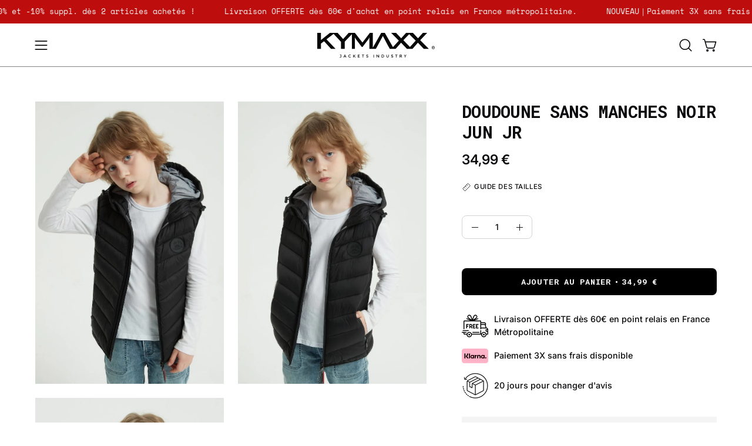

--- FILE ---
content_type: text/html; charset=utf-8
request_url: https://www.kymaxx.com/products/doudoune-enfant-sans-manches-noir-jun-jr?section_id=api-product-grid-item
body_size: 1388
content:
<div id="shopify-section-api-product-grid-item" class="shopify-section"><div data-api-content><div class="product-grid-item carousel__item one-quarter mobile--one-half grid-item--column-1 grid-item--even grid-item--third-tablet"
   data-slide
  data-product-block
  
  
  id="product-item--api-product-grid-item--7480025677983--1769820246"
><hover-slideshow class="product-grid-item__image"
    
    data-product-media-container
  ><div class="product__media__container product__media__container--landscape" style="--aspect-ratio: 0.6666666666666666;">
      <a class="product__media__holder"
        href="/products/doudoune-enfant-sans-manches-noir-jun-jr"
        aria-label="Doudoune sans manches noir JUN JR"
        data-grid-link
         ><deferred-loading
            class="product__media__image product__media__image--hover-fade-in"
            data-product-media-featured
             data-deferred-container="[data-product-block]"
          >
<figure class="lazy-image background-size-cover is-loading product__media product__media--featured-visible"
        style=""
        data-product-image
              data-grid-image>
        <img src="//www.kymaxx.com/cdn/shop/products/doudoune-enfant-sans-manches-noir-jun-jr-272998.jpg?crop=center&amp;height=1200&amp;v=1661884970&amp;width=800" alt="Doudoune enfant sans manches noir JUN JR" width="800" height="1200" loading="lazy" sizes="(min-width: 1440px) calc((100vw - 120px - 60px) / 4), (min-width: 1024px) calc((100vw - 120px - 60px) / 4), (min-width: 768px) calc((100vw - 40px - 40px) / 3), calc((100vw - 40px - 20px) / 2)" srcset="
//www.kymaxx.com/cdn/shop/products/doudoune-enfant-sans-manches-noir-jun-jr-272998.jpg?v=1661884970&amp;width=180 180w, //www.kymaxx.com/cdn/shop/products/doudoune-enfant-sans-manches-noir-jun-jr-272998.jpg?v=1661884970&amp;width=240 240w, //www.kymaxx.com/cdn/shop/products/doudoune-enfant-sans-manches-noir-jun-jr-272998.jpg?v=1661884970&amp;width=300 300w, //www.kymaxx.com/cdn/shop/products/doudoune-enfant-sans-manches-noir-jun-jr-272998.jpg?v=1661884970&amp;width=360 360w, //www.kymaxx.com/cdn/shop/products/doudoune-enfant-sans-manches-noir-jun-jr-272998.jpg?v=1661884970&amp;width=400 400w, //www.kymaxx.com/cdn/shop/products/doudoune-enfant-sans-manches-noir-jun-jr-272998.jpg?v=1661884970&amp;width=460 460w, //www.kymaxx.com/cdn/shop/products/doudoune-enfant-sans-manches-noir-jun-jr-272998.jpg?v=1661884970&amp;width=540 540w, //www.kymaxx.com/cdn/shop/products/doudoune-enfant-sans-manches-noir-jun-jr-272998.jpg?v=1661884970&amp;width=560 560w, //www.kymaxx.com/cdn/shop/products/doudoune-enfant-sans-manches-noir-jun-jr-272998.jpg?v=1661884970&amp;width=590 590w, //www.kymaxx.com/cdn/shop/products/doudoune-enfant-sans-manches-noir-jun-jr-272998.jpg?v=1661884970&amp;width=606 606w, //www.kymaxx.com/cdn/shop/products/doudoune-enfant-sans-manches-noir-jun-jr-272998.jpg?v=1661884970&amp;width=630 630w, //www.kymaxx.com/cdn/shop/products/doudoune-enfant-sans-manches-noir-jun-jr-272998.jpg?v=1661884970&amp;width=670 670w, //www.kymaxx.com/cdn/shop/products/doudoune-enfant-sans-manches-noir-jun-jr-272998.jpg?v=1661884970&amp;width=720 720w, //www.kymaxx.com/cdn/shop/products/doudoune-enfant-sans-manches-noir-jun-jr-272998.jpg?v=1661884970&amp;width=738 738w, //www.kymaxx.com/cdn/shop/products/doudoune-enfant-sans-manches-noir-jun-jr-272998.jpg?v=1661884970&amp;width=770 770w" class="is-loading">
      </figure><template>
                <div data-deferred-content>
<figure class="lazy-image background-size-cover is-loading product__media"
        style=""
        data-grid-image
                        data-variant-id="42473358229663">
        <img src="//www.kymaxx.com/cdn/shop/products/doudoune-enfant-sans-manches-noir-jun-jr-272998.jpg?crop=center&amp;height=1200&amp;v=1661884970&amp;width=800" alt="Doudoune enfant sans manches noir JUN JR" width="800" height="1200" loading="lazy" sizes="(min-width: 1440px) calc((100vw - 120px - 60px) / 4), (min-width: 1024px) calc((100vw - 120px - 60px) / 4), (min-width: 768px) calc((100vw - 40px - 40px) / 3), calc((100vw - 40px - 20px) / 2)" srcset="
//www.kymaxx.com/cdn/shop/products/doudoune-enfant-sans-manches-noir-jun-jr-272998.jpg?v=1661884970&amp;width=180 180w, //www.kymaxx.com/cdn/shop/products/doudoune-enfant-sans-manches-noir-jun-jr-272998.jpg?v=1661884970&amp;width=240 240w, //www.kymaxx.com/cdn/shop/products/doudoune-enfant-sans-manches-noir-jun-jr-272998.jpg?v=1661884970&amp;width=300 300w, //www.kymaxx.com/cdn/shop/products/doudoune-enfant-sans-manches-noir-jun-jr-272998.jpg?v=1661884970&amp;width=360 360w, //www.kymaxx.com/cdn/shop/products/doudoune-enfant-sans-manches-noir-jun-jr-272998.jpg?v=1661884970&amp;width=400 400w, //www.kymaxx.com/cdn/shop/products/doudoune-enfant-sans-manches-noir-jun-jr-272998.jpg?v=1661884970&amp;width=460 460w, //www.kymaxx.com/cdn/shop/products/doudoune-enfant-sans-manches-noir-jun-jr-272998.jpg?v=1661884970&amp;width=540 540w, //www.kymaxx.com/cdn/shop/products/doudoune-enfant-sans-manches-noir-jun-jr-272998.jpg?v=1661884970&amp;width=560 560w, //www.kymaxx.com/cdn/shop/products/doudoune-enfant-sans-manches-noir-jun-jr-272998.jpg?v=1661884970&amp;width=590 590w, //www.kymaxx.com/cdn/shop/products/doudoune-enfant-sans-manches-noir-jun-jr-272998.jpg?v=1661884970&amp;width=606 606w, //www.kymaxx.com/cdn/shop/products/doudoune-enfant-sans-manches-noir-jun-jr-272998.jpg?v=1661884970&amp;width=630 630w, //www.kymaxx.com/cdn/shop/products/doudoune-enfant-sans-manches-noir-jun-jr-272998.jpg?v=1661884970&amp;width=670 670w, //www.kymaxx.com/cdn/shop/products/doudoune-enfant-sans-manches-noir-jun-jr-272998.jpg?v=1661884970&amp;width=720 720w, //www.kymaxx.com/cdn/shop/products/doudoune-enfant-sans-manches-noir-jun-jr-272998.jpg?v=1661884970&amp;width=738 738w, //www.kymaxx.com/cdn/shop/products/doudoune-enfant-sans-manches-noir-jun-jr-272998.jpg?v=1661884970&amp;width=770 770w" class="is-loading">
      </figure>
<figure class="lazy-image background-size-cover is-loading product__media product__media--featured-secondary"
        style=""
        data-variant-secondary-id="42473358229663">
        <img src="//www.kymaxx.com/cdn/shop/products/doudoune-enfant-sans-manches-noir-jun-jr-272998.jpg?crop=center&amp;height=1200&amp;v=1661884970&amp;width=800" alt="Doudoune enfant sans manches noir JUN JR" width="800" height="1200" loading="lazy" sizes="(min-width: 1440px) calc((100vw - 120px - 60px) / 4), (min-width: 1024px) calc((100vw - 120px - 60px) / 4), (min-width: 768px) calc((100vw - 40px - 40px) / 3), calc((100vw - 40px - 20px) / 2)" srcset="
//www.kymaxx.com/cdn/shop/products/doudoune-enfant-sans-manches-noir-jun-jr-272998.jpg?v=1661884970&amp;width=180 180w, //www.kymaxx.com/cdn/shop/products/doudoune-enfant-sans-manches-noir-jun-jr-272998.jpg?v=1661884970&amp;width=240 240w, //www.kymaxx.com/cdn/shop/products/doudoune-enfant-sans-manches-noir-jun-jr-272998.jpg?v=1661884970&amp;width=300 300w, //www.kymaxx.com/cdn/shop/products/doudoune-enfant-sans-manches-noir-jun-jr-272998.jpg?v=1661884970&amp;width=360 360w, //www.kymaxx.com/cdn/shop/products/doudoune-enfant-sans-manches-noir-jun-jr-272998.jpg?v=1661884970&amp;width=400 400w, //www.kymaxx.com/cdn/shop/products/doudoune-enfant-sans-manches-noir-jun-jr-272998.jpg?v=1661884970&amp;width=460 460w, //www.kymaxx.com/cdn/shop/products/doudoune-enfant-sans-manches-noir-jun-jr-272998.jpg?v=1661884970&amp;width=540 540w, //www.kymaxx.com/cdn/shop/products/doudoune-enfant-sans-manches-noir-jun-jr-272998.jpg?v=1661884970&amp;width=560 560w, //www.kymaxx.com/cdn/shop/products/doudoune-enfant-sans-manches-noir-jun-jr-272998.jpg?v=1661884970&amp;width=590 590w, //www.kymaxx.com/cdn/shop/products/doudoune-enfant-sans-manches-noir-jun-jr-272998.jpg?v=1661884970&amp;width=606 606w, //www.kymaxx.com/cdn/shop/products/doudoune-enfant-sans-manches-noir-jun-jr-272998.jpg?v=1661884970&amp;width=630 630w, //www.kymaxx.com/cdn/shop/products/doudoune-enfant-sans-manches-noir-jun-jr-272998.jpg?v=1661884970&amp;width=670 670w, //www.kymaxx.com/cdn/shop/products/doudoune-enfant-sans-manches-noir-jun-jr-272998.jpg?v=1661884970&amp;width=720 720w, //www.kymaxx.com/cdn/shop/products/doudoune-enfant-sans-manches-noir-jun-jr-272998.jpg?v=1661884970&amp;width=738 738w, //www.kymaxx.com/cdn/shop/products/doudoune-enfant-sans-manches-noir-jun-jr-272998.jpg?v=1661884970&amp;width=770 770w" class="is-loading">
      </figure></div>
              </template><span class="visually-hidden">Doudoune enfant sans manches noir JUN JR</span>
          </deferred-loading><div class="product__media__hover product__media__hover--fade-in product__media__slider" data-hover-slideshow-holder><div class="product__media__slide" data-hover-slideshow-item>
<figure class="lazy-image background-size-cover is-loading product__media"
        style=""
        >
        <img src="//www.kymaxx.com/cdn/shop/products/doudoune-enfant-sans-manches-noir-jun-jr-341149.jpg?crop=center&amp;height=1200&amp;v=1661884970&amp;width=800" alt="Doudoune enfant sans manches noir JUN JR" width="800" height="1200" loading="lazy" sizes="(min-width: 1440px) calc((100vw - 120px - 60px) / 4), (min-width: 1024px) calc((100vw - 120px - 60px) / 4), (min-width: 768px) calc((100vw - 40px - 40px) / 3), calc((100vw - 40px - 20px) / 2)" srcset="
//www.kymaxx.com/cdn/shop/products/doudoune-enfant-sans-manches-noir-jun-jr-341149.jpg?v=1661884970&amp;width=180 180w, //www.kymaxx.com/cdn/shop/products/doudoune-enfant-sans-manches-noir-jun-jr-341149.jpg?v=1661884970&amp;width=240 240w, //www.kymaxx.com/cdn/shop/products/doudoune-enfant-sans-manches-noir-jun-jr-341149.jpg?v=1661884970&amp;width=300 300w, //www.kymaxx.com/cdn/shop/products/doudoune-enfant-sans-manches-noir-jun-jr-341149.jpg?v=1661884970&amp;width=360 360w, //www.kymaxx.com/cdn/shop/products/doudoune-enfant-sans-manches-noir-jun-jr-341149.jpg?v=1661884970&amp;width=400 400w, //www.kymaxx.com/cdn/shop/products/doudoune-enfant-sans-manches-noir-jun-jr-341149.jpg?v=1661884970&amp;width=460 460w, //www.kymaxx.com/cdn/shop/products/doudoune-enfant-sans-manches-noir-jun-jr-341149.jpg?v=1661884970&amp;width=540 540w, //www.kymaxx.com/cdn/shop/products/doudoune-enfant-sans-manches-noir-jun-jr-341149.jpg?v=1661884970&amp;width=560 560w, //www.kymaxx.com/cdn/shop/products/doudoune-enfant-sans-manches-noir-jun-jr-341149.jpg?v=1661884970&amp;width=590 590w, //www.kymaxx.com/cdn/shop/products/doudoune-enfant-sans-manches-noir-jun-jr-341149.jpg?v=1661884970&amp;width=606 606w, //www.kymaxx.com/cdn/shop/products/doudoune-enfant-sans-manches-noir-jun-jr-341149.jpg?v=1661884970&amp;width=630 630w, //www.kymaxx.com/cdn/shop/products/doudoune-enfant-sans-manches-noir-jun-jr-341149.jpg?v=1661884970&amp;width=670 670w, //www.kymaxx.com/cdn/shop/products/doudoune-enfant-sans-manches-noir-jun-jr-341149.jpg?v=1661884970&amp;width=720 720w, //www.kymaxx.com/cdn/shop/products/doudoune-enfant-sans-manches-noir-jun-jr-341149.jpg?v=1661884970&amp;width=738 738w, //www.kymaxx.com/cdn/shop/products/doudoune-enfant-sans-manches-noir-jun-jr-341149.jpg?v=1661884970&amp;width=770 770w" class="is-loading">
      </figure></div><div class="product__media__slide" data-hover-slideshow-item>
<figure class="lazy-image background-size-cover is-loading product__media"
        style=""
        >
        <img src="//www.kymaxx.com/cdn/shop/products/doudoune-enfant-sans-manches-noir-jun-jr-408928.jpg?crop=center&amp;height=1200&amp;v=1661884970&amp;width=800" alt="Doudoune enfant sans manches noir JUN JR" width="800" height="1200" loading="lazy" sizes="(min-width: 1440px) calc((100vw - 120px - 60px) / 4), (min-width: 1024px) calc((100vw - 120px - 60px) / 4), (min-width: 768px) calc((100vw - 40px - 40px) / 3), calc((100vw - 40px - 20px) / 2)" srcset="
//www.kymaxx.com/cdn/shop/products/doudoune-enfant-sans-manches-noir-jun-jr-408928.jpg?v=1661884970&amp;width=180 180w, //www.kymaxx.com/cdn/shop/products/doudoune-enfant-sans-manches-noir-jun-jr-408928.jpg?v=1661884970&amp;width=240 240w, //www.kymaxx.com/cdn/shop/products/doudoune-enfant-sans-manches-noir-jun-jr-408928.jpg?v=1661884970&amp;width=300 300w, //www.kymaxx.com/cdn/shop/products/doudoune-enfant-sans-manches-noir-jun-jr-408928.jpg?v=1661884970&amp;width=360 360w, //www.kymaxx.com/cdn/shop/products/doudoune-enfant-sans-manches-noir-jun-jr-408928.jpg?v=1661884970&amp;width=400 400w, //www.kymaxx.com/cdn/shop/products/doudoune-enfant-sans-manches-noir-jun-jr-408928.jpg?v=1661884970&amp;width=460 460w, //www.kymaxx.com/cdn/shop/products/doudoune-enfant-sans-manches-noir-jun-jr-408928.jpg?v=1661884970&amp;width=540 540w, //www.kymaxx.com/cdn/shop/products/doudoune-enfant-sans-manches-noir-jun-jr-408928.jpg?v=1661884970&amp;width=560 560w, //www.kymaxx.com/cdn/shop/products/doudoune-enfant-sans-manches-noir-jun-jr-408928.jpg?v=1661884970&amp;width=590 590w, //www.kymaxx.com/cdn/shop/products/doudoune-enfant-sans-manches-noir-jun-jr-408928.jpg?v=1661884970&amp;width=606 606w, //www.kymaxx.com/cdn/shop/products/doudoune-enfant-sans-manches-noir-jun-jr-408928.jpg?v=1661884970&amp;width=630 630w, //www.kymaxx.com/cdn/shop/products/doudoune-enfant-sans-manches-noir-jun-jr-408928.jpg?v=1661884970&amp;width=670 670w, //www.kymaxx.com/cdn/shop/products/doudoune-enfant-sans-manches-noir-jun-jr-408928.jpg?v=1661884970&amp;width=720 720w, //www.kymaxx.com/cdn/shop/products/doudoune-enfant-sans-manches-noir-jun-jr-408928.jpg?v=1661884970&amp;width=738 738w, //www.kymaxx.com/cdn/shop/products/doudoune-enfant-sans-manches-noir-jun-jr-408928.jpg?v=1661884970&amp;width=770 770w" class="is-loading">
      </figure></div></div><div class="progress-bar">
              <div class="progress-bar__inner" data-hover-slideshow-progress></div>
            </div></a><div class="product-grid-item__quick-buy"
        ><a class="btn-quick-buy rounded"
              href="/products/doudoune-enfant-sans-manches-noir-jun-jr"
              aria-label="Achat rapide"
              data-handle="doudoune-enfant-sans-manches-noir-jun-jr"
              data-button-quick-view
              data-grid-link
              >
              <span class="btn__inner">
                <svg aria-hidden="true" focusable="false" role="presentation" class="icon icon-shopping-cart" viewBox="0 0 192 192"><path d="M60 171a9 9 0 0 0 9-9 9 9 0 0 0-9-9 9 9 0 0 0-9 9 9 9 0 0 0 9 9ZM138 171a9 9 0 0 0 9-9 9 9 0 0 0-9-9 9 9 0 0 0-9 9 9 9 0 0 0 9 9Z" fill="currentColor"/><path d="M31.725 54h134.55l-19.8 69.3a11.926 11.926 0 0 1-11.55 8.7h-71.85a11.925 11.925 0 0 1-11.55-8.7l-27.15-94.95A6 6 0 0 0 18.6 24H6" stroke="currentColor" stroke-linecap="round" stroke-linejoin="round"/><circle class="cart-indicator" cx="96" cy="93" r="15"/></svg>
                <span class="btn__text">Achat rapide</span>
                <span class="btn__loader">
                  <svg height="18" width="18" class="svg-loader">
                    <circle r="7" cx="9" cy="9" />
                    <circle stroke-dasharray="87.96459430051421 87.96459430051421" r="7" cx="9" cy="9" />
                  </svg>
                </span>
              </span>
            </a></div></div>
  </hover-slideshow><div class="product-grid-item__info product-grid-item__info--left"
    >
      <a class="product-grid-item__title font-heading" href="/products/doudoune-enfant-sans-manches-noir-jun-jr" aria-label="Doudoune sans manches noir JUN JR" data-grid-link>Doudoune sans manches noir JUN JR</a>
<a class="product-grid-item__price price" href="/products/doudoune-enfant-sans-manches-noir-jun-jr" data-grid-link>
34,99 €</a>
<product-grid-item-swatch class="product-grid-item__swatch product-grid__swatch--rectangle"
        data-swatch-handle="doudoune-enfant-sans-manches-noir-jun-jr"
        data-swatch-label="couleur"><div class="swatch__button" data-swatch-button data-value="NOIR" data-tooltip="Noir">
            <div id="7480025677983-42473358229663-noir"
              class="swatch__label"
              data-swatch="NOIR"
              data-swatch-variant="42473358229663"
              data-swatch-image="//www.kymaxx.com/cdn/shop/products/doudoune-enfant-sans-manches-noir-jun-jr-272998.jpg?v=1661884970"
              data-swatch-image-id="26370324037791"
              data-swatch-index="0"
              style="">
            </div><a href="/products/doudoune-enfant-sans-manches-noir-jun-jr?variant=42473358229663" data-swatch-variant="42473358229663" data-deferred-trigger-element class="swatch__link">Doudoune sans manches noir JUN JR - variante de couleur: NOIR</a>
          </div></product-grid-item-swatch></div>
</div></div></div>

--- FILE ---
content_type: text/css
request_url: https://www.kymaxx.com/cdn/shop/t/28/assets/section-header-navigation.css?v=80269463823002851541753262894
body_size: 3181
content:
.nav{--icon-size: 26px;--inner: 15px;font-family:var(--FONT-STACK-NAV);font-style:var(--FONT-STYLE-NAV);font-size:calc(1rem * var(--adjust-nav));cursor:default;list-style:none;display:flex;align-items:stretch;position:absolute;top:0;left:0;right:0;height:100%;width:100%;z-index:0}@media only screen and (min-width: 1024px){.nav{padding-right:var(--gutter);padding-left:var(--gutter)}}.nav p{font-size:inherit}@media (pointer: coarse){.site-header:not(.js__header__clone) .nav--default{display:none}}@media only screen and (max-width: 767px){.site-header[data-header-in-editor]:not(.js__header__clone) .nav--default{display:none}}.site-header--nav-left .nav--default{justify-content:flex-start;padding-left:calc(var(--gutter) - var(--inner))}.site-header--nav-right .nav--default{justify-content:flex-end}.site-header--nav-center .nav--default{justify-content:center}.site-header--compress .nav{justify-content:flex-end}.site-header--compress .nav .menu__item{display:none}.site-header--compress .nav .menu__item--compress .menu__item--icon{display:flex}.site-header--compress .nav .menu__item--compress,.site-header--compress .nav .menu__item--mobile-search{display:flex;margin-left:auto}.site-header--compress .nav .menu__item--compress,.site-header--compress .nav .menu__item--texts{margin-right:-10px}@media only screen and (max-width: 1023px){.site-header--compress .nav .menu__item--compress{margin-right:calc(var(--gutter-mobile) - 12px)}}.nav [data-collapsible-content],.mobile-nav [data-collapsible-content]{transform:translate(calc(var(--inner) * -1))}.nav .is-expanded>[data-collapsible-content],.mobile-nav .is-expanded>[data-collapsible-content]{transform:translate(0)}.cart-indicator{fill:var(--accent);stroke:none;visibility:hidden}.cart__toggle--has-items .cart-indicator{visibility:visible}.cart__toggle--animation .cart-indicator{animation:pulse 1.7s infinite}.navlink{position:relative;display:block;padding:3px 0;text-decoration:none;z-index:10}.navlink[href="#"]{cursor:default}.menu__item>.navlink{min-height:100%}.site-header--nav-normal .navlink{font-weight:var(--FONT-WEIGHT-NAV)}.site-header--nav-bold .navlink{font-weight:var(--FONT-WEIGHT-NAV-BOLD)}.site-header--nav-bold .navlink--grandchild{font-weight:var(--FONT-WEIGHT-NAV)}.navlink--toplevel{display:flex;align-items:center;padding:var(--inner);font-size:calc(1rem * var(--adjust-nav-top-level));transition:color .2s ease}.navlink--toplevel>.navtext,.navlink--icon .navtext,.grandparent .navlink--child>.navtext{position:relative;display:inline-block;text-decoration:none!important}.navlink--toplevel>.navtext:before,.navlink--toplevel>.navtext:after,.navlink--icon .navtext:before,.navlink--icon .navtext:after,.grandparent .navlink--child>.navtext:before,.grandparent .navlink--child>.navtext:after{content:"";position:absolute;left:0;bottom:-.1rem;width:100%;height:var(--BORDER-WIDTH);display:block;background:var(--btn-text, var(--text));transition:none;pointer-events:none}.navlink--toplevel>.navtext:before,.navlink--icon .navtext:before,.grandparent .navlink--child>.navtext:before{transform:scaleX(0);transform-origin:left}.navlink--toplevel>.navtext:after,.navlink--icon .navtext:after,.grandparent .navlink--child>.navtext:after{transform-origin:right}.no-touch .navlink--toplevel>.navtext:hover,.no-touch .navlink--icon .navtext:hover,.no-touch .grandparent .navlink--child>.navtext:hover{background:transparent;border:0}.no-touch .navlink--toplevel>.navtext:hover:before,.no-touch .navlink--toplevel>.navtext:hover:after,.no-touch .navlink--icon .navtext:hover:before,.no-touch .navlink--icon .navtext:hover:after,.no-touch .grandparent .navlink--child>.navtext:hover:before,.no-touch .grandparent .navlink--child>.navtext:hover:after{transition:transform 1.1s cubic-bezier(.19,1,.22,1);transform:scaleX(0)}.no-touch .navlink--toplevel>.navtext:hover:before,.no-touch .navlink--icon .navtext:hover:before,.no-touch .grandparent .navlink--child>.navtext:hover:before{transform:scaleX(1);transition-delay:.25s}.navlink--toplevel>.navtext:after,.navlink--icon .navtext:after,.grandparent .navlink--child>.navtext:after{opacity:0}.grandparent .navlink--dot>.navtext,.navlink--dot>.navtext{pointer-events:none}.grandparent .navlink--dot>.navtext:before,.navlink--dot>.navtext:before{display:none}.grandparent .navlink--dot>.navtext:after,.navlink--dot>.navtext:after{border-radius:100%;width:3px;height:3px;left:50%;bottom:-.25rem;transform-origin:center;transform:translate(-50%) scale(.25)}.search-opened .menu__item>details>.search-popdown__toggle>.navtext:before,.search-opened .menu__item>details>.search-popdown__toggle>.navtext:after,.menu__item:hover>details>.navlink>.navtext:before,.menu__item:hover>details>.navlink>.navtext:after,.menu__item:hover>.navlink>.navtext:before,.menu__item:hover>.navlink>.navtext:after,.menu__item.is-visible>.navlink>.navtext:before,.menu__item.is-visible>.navlink>.navtext:after,.grandparent .navlink--child:hover>.navtext:before,.grandparent .navlink--child:hover>.navtext:after{transition:transform 1.1s cubic-bezier(.19,1,.22,1)}.search-opened .menu__item>details>.search-popdown__toggle>.navtext:before,.menu__item:hover>details>.navlink>.navtext:before,.menu__item:hover>.navlink>.navtext:before,.menu__item.is-visible>.navlink>.navtext:before,.grandparent .navlink--child:hover>.navtext:before{transform:scaleX(1);transition-delay:.25s}.search-opened .menu__item>details>.search-popdown__toggle>.navtext:after,.menu__item:hover>details>.navlink>.navtext:after,.menu__item:hover>.navlink>.navtext:after,.menu__item.is-visible>.navlink>.navtext:after,.grandparent .navlink--child:hover>.navtext:after{transform:scaleX(0);opacity:1}.search-opened .menu__item>details>.search-popdown__toggle.navlink--dot>.navtext:after,.menu__item:hover>details>.navlink--dot>.navtext:after,.menu__item:hover>.navlink--dot>.navtext:after,.menu__item.is-visible>.navlink--dot>.navtext:after,.grandparent .navlink--dot:hover>.navtext:after{transform:translate(-50%) scale(1)}.navlink--highlight{color:var(--highlight)}.navlink--highlight .navtext:after,.navlink--highlight .navtext:before{background:var(--highlight)!important}.navtext__custom-badge,.mobile-navlink__custom-badge{display:inline-block;margin-inline-start:7px;color:var(--custom-badge-text-color);background:var(--custom-badge-bg-color);padding:3px 5px}.navlink--child,.navlink--grandchild{transition:color .25s ease}.navlink--icon{padding:8px;display:flex;align-items:center;transition:color .2s ease}.menu__item--texts .navlink--icon{font-family:var(--FONT-STACK-NAV);font-style:var(--FONT-STYLE-NAV);font-size:calc(1rem * var(--adjust-nav-top-level));padding:var(--inner)}.navlink--icon .icon{width:var(--icon-size);height:var(--icon-size);pointer-events:none;stroke-width:calc(var(--STROKE-WIDTH) - 4px)}.site-header--nav-normal .navlink--icon .icon{stroke-width:calc(var(--STROKE-WIDTH) - 2px)}.site-header--nav-bold .navlink--icon .icon{stroke-width:var(--STROKE-WIDTH)}.navtext{position:relative;display:block}.navlink--icon .navtext{pointer-events:none}.menu__items{display:flex;align-items:stretch;justify-content:center}.menu__items--secondary{height:100%}.menu__items--secondary .grandparent .header__dropdown{width:calc(100vw - var(--scrollbar-width));left:auto;right:calc(-1 * var(--gutter-mobile) + 10px)}@media only screen and (min-width: 1024px){.menu__items--secondary .grandparent .header__dropdown{right:calc(-1 * var(--gutter) + 10px)}}.menu__item{display:flex;align-items:center;margin:0}.megamenu-opened .menu__item:has(.localization-form){z-index:15}.menu__item--mobile-search{display:none}.menu__item--has-items{position:relative;padding-bottom:15px;margin-bottom:-15px}.menu__item--has-items:hover{z-index:3}.menu__item--texts .menu__item--icon{height:100%}.js__header__clone{position:absolute;min-width:1400px;transform:translateY(-5000px);visibility:hidden}.menu__item--icons{position:relative;z-index:12;display:flex;align-items:center;margin:0 -10px 0 25px}@media only screen and (max-width: 1023px){.menu__item--icons{margin-right:10px}}.menu__item--icons.menu__item--secondary{margin-left:0}.menu__item--icons.menu__item--secondary .menu__items--secondary{margin-right:25px}.site-header--nav-left .menu__item--icons,.site-header--nav-center .menu__item--icons{position:absolute;top:0;right:var(--gutter);height:100%;display:flex;align-items:center;justify-content:flex-end;margin-right:-10px}@media only screen and (max-width: 1023px){.site-header--nav-left .menu__item--icons,.site-header--nav-center .menu__item--icons{right:var(--gutter-mobile)}}.menu__item--compress{display:none;align-items:center;justify-content:flex-end}.header__dropdown{--text: var(--COLOR-TEXT);position:absolute;top:100%;background:transparent;line-height:22px;margin:0;text-align:left;visibility:hidden;-webkit-backface-visibility:hidden;backface-visibility:hidden;transition:visibility .5s;pointer-events:none}.menu__item.is-visible .header__dropdown{visibility:visible;pointer-events:all;z-index:14}.menu__item.is-visible .header__dropdown:after{--adjust-font-size: calc(1.5rem * var(--adjust-nav) / 2);position:absolute;content:"";top:auto;bottom:100%;left:0;right:0;height:calc(var(--header-height) / 2 - var(--adjust-font-size))}.has-scrolled .menu__item.is-visible .header__dropdown:after{height:calc(var(--header-sticky-height) / 2 - var(--adjust-font-size))}.header__dropdown__wrapper{overflow-y:auto;max-height:calc(100vh - var(--header-height));transform:translateY(-10px);opacity:0;transition:transform .2s,opacity .1s}.menu__item.is-visible .header__dropdown__wrapper{transform:translateY(0);opacity:1;transition-delay:.15s}.has-scrolled .header__dropdown__wrapper{max-height:calc(100vh - var(--header-sticky-height))}.dropdown__family{display:flex;flex-direction:column;padding-bottom:10px;font-size:calc(1rem * var(--adjust-nav))}.header__dropdown__image{position:relative;letter-spacing:initial;opacity:0;transition:opacity .75s ease}@media only screen and (min-width: 1024px){.header__dropdown__image{max-height:50vh}}@media only screen and (min-width: 1024px){.header__dropdown__image .background-size-cover{max-height:50vh}}.header__dropdown__image .hero__title{color:var(--white);font-size:calc(1.5rem * var(--adjust-heading));margin:0}.header__dropdown__image .hero__description{margin:0;color:var(--white)}.header__dropdown__image .hero__content{padding:30px;margin:0;max-width:none}.hero__content__wrapper{display:flex;position:absolute;top:0;right:0;z-index:200;width:100%;height:100%;overflow:hidden}.link-over-image{position:absolute;width:100%;height:100%;top:0;left:0;z-index:20}.parent .header__dropdown{top:100%;min-width:180px;max-width:320px;background:var(--bg);font-size:calc(.9375rem * var(--adjust-nav));transform-origin:center top;transform:scaleY(0);transition:transform .2s ease,visibility 0s .3s}.parent .header__dropdown__wrapper{transition:transform .2s,opacity .1s}.parent .header__dropdown__inner{display:flex;flex-direction:column;padding:0 2px 10px}.parent .navlink--toplevel:after{content:none}.parent .navlink--child{display:block;padding:0}.parent .navlink--child>span{display:block;padding:6px var(--inner);transition:background .25s ease}.parent .navlink--child:hover>span{background:var(--text-alpha-5)}.parent.is-visible .header__dropdown{z-index:14;transform:scaleY(1);transition:transform .2s ease,visibility 0s}.parent.is-visible .header__dropdown__wrapper{transition:transform .1s .1s,opacity .2s .1s}:not(.has-scrolled) .site-header--transparent .parent.is-visible .header__dropdown{transition:transform .2s ease .1s,visibility 0s}:not(.has-scrolled) .site-header--transparent .parent.is-visible .header__dropdown__wrapper{transition:transform .1s .25s,opacity .1s .25s}.navlink--image .image-fill{opacity:0;transition:opacity .75s ease}.navlink--image .background-size-cover,.header__dropdown__image .background-size-cover{transform:scale(1.06);transform-origin:bottom center;transition:transform .75s ease;will-change:transform;-webkit-backface-visibility:hidden;backface-visibility:hidden}.is-visible .navlink--image .image-fill,.is-visible .header__dropdown__image{opacity:1}.is-visible .navlink--image .background-size-cover,.is-visible .header__dropdown__image .background-size-cover{transform:scale(1);transition:transform 1.5s ease}.grandparent .header__dropdown{width:100%;max-width:100vw;left:0;z-index:-1}.site-header--has-border .grandparent .header__dropdown:before{content:"";position:absolute;z-index:15;top:0;left:0;width:100%;height:var(--BORDER-WIDTH);background:var(--border-color);opacity:0;transition:opacity .2s .1s ease,background .3s ease}.grandparent .header__dropdown__wrapper{padding:50px 0}.grandparent .header__dropdown__inner{display:flex;justify-content:space-between;margin:0 auto}.grandparent .header__grandparent__links{flex:3;display:grid;align-content:start;row-gap:1.5em;margin-left:calc(var(--gutter) / 2)}.grandparent .menu__block--narrow,.grandparent .menu__block--wide,.grandparent .dropdown__family{margin-right:calc(var(--gutter) / 2)}.grandparent .menu__block--narrow{flex:1}.grandparent .menu__block--wide{flex:3}.grandparent .navlink--child,.grandparent .navlink--grandchild{display:inline-block;will-change:transform;margin-right:auto;padding-right:5px}.grandparent .navlink--child>.navtext{display:inline-block;position:relative;font-size:calc(1.25rem * var(--adjust-nav))}.grandparent .navlink--grandchild>.navtext{transition:opacity .3s ease}.grandparent .navlink--grandchild:hover>.navtext{opacity:.65}.grandparent .navlink--child{margin-bottom:5px}.grandparent .navlink--image{display:block;width:100%;padding-top:0}.grandparent .navlink--image .image-fill{margin:0 0 20px}.grandparent--all-images .header__dropdown__wrapper{padding-left:calc(var(--gutter) / 2)}.grandparent.no-images .header__dropdown__links{padding-bottom:var(--inner)}.grandparent.no-images .header__dropdown__inner{width:calc(var(--wrapper-width) + var(--gutter) / 2)}@media only screen and (min-width: 1024px){.grandparent.no-images.kids-1 .header__dropdown__inner{width:calc(28.75vw - var(--scrollbar-width) - var(--gutter))}}@media only screen and (min-width: 1024px){.grandparent.no-images.kids-2 .header__dropdown__inner{width:calc(50vw - var(--scrollbar-width) - var(--gutter))}}@media only screen and (min-width: 1024px){.grandparent.no-images.kids-3 .header__dropdown__inner{width:calc(75vw - var(--scrollbar-width) - var(--gutter))}}@media only screen and (min-width: 1024px){.grandparent.no-images.kids-4 .header__dropdown__inner{width:calc(100vw - var(--scrollbar-width) - var(--gutter))}}.grandparent.kids-1 .header__grandparent__links{grid-template-columns:repeat(1,minmax(0,1fr))}.grandparent.kids-2 .header__grandparent__links{grid-template-columns:repeat(2,minmax(0,1fr))}.grandparent.kids-3 .header__grandparent__links{grid-template-columns:repeat(3,minmax(0,1fr))}.grandparent.kids-4 .header__grandparent__links{grid-template-columns:repeat(4,minmax(0,1fr))}.grandparent.kids-5 .header__grandparent__links,.grandparent.kids-6 .header__grandparent__links,.grandparent.kids-7 .header__grandparent__links,.grandparent.kids-8 .header__grandparent__links,.grandparent.kids-9 .header__grandparent__links,.grandparent.kids-10 .header__grandparent__links,.grandparent.kids-11 .header__grandparent__links,.grandparent.kids-12 .header__grandparent__links,.grandparent.kids-13 .header__grandparent__links,.grandparent.kids-14 .header__grandparent__links,.grandparent.kids-15 .header__grandparent__links,.grandparent.kids-16 .header__grandparent__links,.grandparent.kids-17 .header__grandparent__links,.grandparent.kids-18 .header__grandparent__links,.grandparent.kids-19 .header__grandparent__links,.grandparent.kids-20 .header__grandparent__links{grid-template-columns:repeat(5,minmax(0,1fr))}[class*=images-].grandparent.kids-4 .header__grandparent__links,[class*=images-].grandparent.kids-5 .header__grandparent__links,[class*=images-].grandparent.kids-6 .header__grandparent__links,[class*=images-].grandparent.kids-7 .header__grandparent__links,[class*=images-].grandparent.kids-8 .header__grandparent__links,[class*=images-].grandparent.kids-9 .header__grandparent__links,[class*=images-].grandparent.kids-10 .header__grandparent__links,[class*=images-].grandparent.kids-11 .header__grandparent__links,[class*=images-].grandparent.kids-12 .header__grandparent__links,[class*=images-].grandparent.kids-13 .header__grandparent__links,[class*=images-].grandparent.kids-14 .header__grandparent__links,[class*=images-].grandparent.kids-15 .header__grandparent__links,[class*=images-].grandparent.kids-16 .header__grandparent__links,[class*=images-].grandparent.kids-17 .header__grandparent__links,[class*=images-].grandparent.kids-18 .header__grandparent__links,[class*=images-].grandparent.kids-19 .header__grandparent__links,[class*=images-].grandparent.kids-20 .header__grandparent__links{grid-template-columns:repeat(2,minmax(0,1fr))}[class*=images-].grandparent .dropdown__family{max-width:calc(var(--wrapper-width) / 5 * 2)}.grandparent.kids-2.images-1 .header__grandparent__links{grid-template-columns:repeat(2,minmax(0,1fr))}.grandparent.kids-3.images-1 .header__grandparent__links,.grandparent.kids-4.images-1 .header__grandparent__links,.grandparent.kids-5.images-1 .header__grandparent__links,.grandparent.kids-6.images-1 .header__grandparent__links,.grandparent.kids-7.images-1 .header__grandparent__links,.grandparent.kids-8.images-1 .header__grandparent__links,.grandparent.kids-9.images-1 .header__grandparent__links,.grandparent.kids-10.images-1 .header__grandparent__links,.grandparent.kids-11.images-1 .header__grandparent__links,.grandparent.kids-12.images-1 .header__grandparent__links,.grandparent.kids-13.images-1 .header__grandparent__links,.grandparent.kids-14.images-1 .header__grandparent__links,.grandparent.kids-15.images-1 .header__grandparent__links,.grandparent.kids-16.images-1 .header__grandparent__links,.grandparent.kids-17.images-1 .header__grandparent__links,.grandparent.kids-18.images-1 .header__grandparent__links,.grandparent.kids-19.images-1 .header__grandparent__links,.grandparent.kids-20.images-1 .header__grandparent__links{grid-template-columns:repeat(3,minmax(0,1fr))}.grandparent.images-2 .header__grandparent__links,.grandparent.images-2 .menu__block--wide{flex:2}.grandparent.grandparent--all-images .header__grandparent__links{flex:0}.grandparent.grandparent--all-images.images-1 .menu__block--narrow{flex-grow:0;flex-basis:50%}.mobile-menu{position:absolute;top:0;right:0;bottom:0;display:none;align-items:center;justify-content:flex-end;color:var(--text);touch-action:manipulation;padding-right:calc(var(--gutter) - 12px)}@media (pointer: coarse){.mobile-menu{display:flex}}@media only screen and (max-width: 1023px){.mobile-menu{padding-right:8px}}@media only screen and (max-width: 767px){[data-header-in-editor] .mobile-menu{display:flex}}.mobile-menu__button{position:relative;z-index:5;display:none;align-items:center;justify-content:center;color:var(--text);touch-action:manipulation;width:44px;height:44px;padding:8px}.mobile-menu__button .icon{stroke-width:calc(var(--STROKE-WIDTH) - 4px)}.site-header--nav-normal .mobile-menu__button .icon{stroke-width:calc(var(--STROKE-WIDTH) - 2px)}.site-header--nav-bold .mobile-menu__button .icon{stroke-width:var(--STROKE-WIDTH)}@media (pointer: coarse){.mobile-menu__button{display:flex}}@media only screen and (max-width: 767px){[data-header-in-editor] .mobile-menu__button{display:flex}}.mobile-menu__button .icon-search{transform:translate(2px)}.mobile-menu__button--burger{position:absolute;top:50%;left:calc(var(--gutter) - 12px);margin-top:-22px;margin-right:0}@media only screen and (max-width: 1023px){.mobile-menu__button--burger{left:8px}}.site-header--compress .mobile-menu__button--burger{display:flex}.cart__toggle{position:relative;font-size:calc(.875rem * var(--adjust-body));white-space:nowrap}.mobile-nav{--sublist-padding: 8px;--line-height: 1.4;line-height:var(--line-height);font-family:var(--FONT-STACK-NAV);font-style:var(--FONT-STYLE-NAV);margin:10px 0 0}.drawer--nav .mobile-nav{margin:0}.mobile-nav--weight-normal{font-weight:var(--FONT-WEIGHT-NAV)}.mobile-nav--weight-bold{font-weight:var(--FONT-WEIGHT-NAV-BOLD)}.mobile-nav--weight-bold .mobile-navlink--level-3{font-weight:var(--FONT-WEIGHT-NAV)}.mobile-nav--bottom{margin-top:20px}.mobile-nav__sublist{margin:0;padding:5px 0}.mobile-nav__sub-sublist{position:relative;padding:0;margin:0;overflow:hidden}.mobile-nav__sub-sublist:before{content:"";position:absolute;top:var(--sublist-padding);bottom:var(--sublist-padding);left:45px;width:var(--BORDER-WIDTH);background:currentcolor}.mobile-menu__item{position:relative;overflow:hidden;margin:0;list-style:none}.mobile-menu__item--level-1>.mobile-dropdown{margin-top:var(--mobile-dropdown-margin-top, 0)}.mobile-menu__item--has-items{display:flex;align-items:stretch;justify-content:flex-start;flex-wrap:wrap}.mobile-menu__item--has-items>.mobile-navlink{width:calc(100% - 60px)}.mobile-navlink{display:block;width:100%}.mobile-navlink--highlight{color:var(--highlight)}.mobile-navlink--level-1{font-size:calc(1.5rem * var(--adjust-nav-top-level));padding:var(--link-item-level-1-padding, 5px) var(--inner)}.mobile-navlink--level-2{font-size:calc(1rem * var(--adjust-nav));padding:var(--link-item-level-2-padding, 5px) 5px var(--link-item-level-2-padding, 5px) var(--inner)}.mobile-navlink--level-3{font-size:calc(1rem * var(--adjust-nav));padding:var(--link-item-level-3-padding, 5px) 5px var(--link-item-level-3-padding, 5px) 65px}.mobile-navlink--small{font-size:calc(1rem * var(--adjust-nav));padding:5px 5px 5px var(--inner)}.drawer--nav .mobile-navlink--small{padding:5px 0}.mobile-navlink--image{display:flex;align-items:center}.mobile-nav__trigger{width:52px;margin:0 0 0 auto}.mobile-nav__trigger--level-2{align-self:center}.mobile-navlink__image{flex:0 0 74px;border-radius:var(--radius);margin-right:8px;overflow:hidden;perspective:1px}.body--rounded-corners .navlink--image .image-fill,.body--rounded-corners .header__dropdown__image,.body--rounded-corners .parent>.header__dropdown{border-radius:var(--radius);overflow:hidden}.body--rounded-corners .header__dropdown__image{transform:translateZ(0)}.body--rounded-corners .navtext__custom-badge,.body--rounded-corners .mobile-navlink__custom-badge{border-radius:var(--radius-small)}.body--rounded-corners .parent>.header__dropdown{border-top-left-radius:0;border-top-right-radius:0}body:not(.no-outline) .menu__item:focus>.navlink{outline:-webkit-focus-ring-color auto 5px}body:not(.no-outline) .navlink--child:focus{outline:-webkit-focus-ring-color inset 1px}body:not(.no-outline) .mobile-menu__item:focus-within{overflow:initial}.no-js .header__dropdown{background:var(--bg);transform:scaleY(0);transform-origin:center top;transition:transform .4s ease-out,visibility 0s .5s}.no-js .menu__item.parent:focus-within .header__dropdown,.no-js .menu__item.grandparent:focus-within .header__dropdown,.no-js .menu__item.parent:hover .header__dropdown,.no-js .menu__item.grandparent:hover .header__dropdown{visibility:visible;transform:scaleY(1);transition:transform .4s ease .1s,visibility 0s;pointer-events:all}.no-js .menu__item.parent:focus-within .header__dropdown__wrapper,.no-js .menu__item.grandparent:focus-within .header__dropdown__wrapper,.no-js .menu__item.parent:hover .header__dropdown__wrapper,.no-js .menu__item.grandparent:hover .header__dropdown__wrapper{transform:translateY(0);opacity:1;transition-delay:.3s}.no-js .menu__item.parent:focus-within .navlink>.navtext:after,.no-js .menu__item.grandparent:focus-within .navlink>.navtext:after,.no-js .menu__item.parent:hover .navlink>.navtext:after,.no-js .menu__item.grandparent:hover .navlink>.navtext:after{opacity:1}.no-js .navlink--toplevel:focus+.header__dropdown{visibility:visible;transform:scaleY(1);transition:transform .4s .1s,visibility 0s;pointer-events:all}.no-js .navlink--image .image-fill,.no-js .header__dropdown__image{opacity:1}.no-js .navlink--image .background-size-cover,.no-js .mobile-nav [data-collapsible-content],.no-js .nav [data-collapsible-content]{transform:none}
/*# sourceMappingURL=/cdn/shop/t/28/assets/section-header-navigation.css.map?v=80269463823002851541753262894 */


--- FILE ---
content_type: application/javascript; charset=UTF-8
request_url: https://swrap.tradedoubler.com/wrap?id=32698
body_size: 370
content:
// TAG -product
if (document.createElement) {
    var ads_mont = document.createElement('script');
    if (ads_mont) {
        ads_mont.setAttribute("src", ('https:' == document.location.protocol ? 'https://' : 'http://') +
            "ad.avtm.fr/profiling/perform.php?action=PRODUCT&name=KYMAXX&r=" + Math.round(Math.random() * 1000000000));
        ads_mont.type = 'text/javascript';
        ads_mont.async = "async";
        ads_mont.defer = "defer";
        document.getElementsByTagName("head")[0].appendChild(ads_mont);
    }
}

--- FILE ---
content_type: text/javascript; charset=utf-8
request_url: https://www.kymaxx.com/products/doudoune-enfant-sans-manches-noir-jun-jr.js
body_size: 867
content:
{"id":7480025677983,"title":"Doudoune sans manches noir JUN JR","handle":"doudoune-enfant-sans-manches-noir-jun-jr","description":"\u003ch2\u003eDétails de l'article\u003c\/h2\u003e\n\u003cp\u003eDoudoune sans manches de mi-saison Modèle court, ajusté à la taille Tissu matelassé avec piqûres en V Matière déperlante \"Technology Water Repellent\" 2 poches zippées sur les côtés Capuche intégrée avec cordon de serrage.\u003c\/p\u003e\n\u003cp\u003e \u003c\/p\u003e\n\u003ch2\u003eDoudoune sans manches légère et compacte pour enfant\u003c\/h2\u003e\n\u003cp\u003eVoici la doudoune JUN ! Une petite doudoune sans manches légère et compacte qui vous accompagnera partout à la mi-saison. La doudoune JUN est tellement pratique qu'on aimerait presque l'avoir en plusieurs coloris pour mixer les looks et les styles tout l'automne. Côté confort, on aime son tissu déperlant, ses cordons de serrage et sa capuche intégrée pour rester au sec là où il faut !\u003c\/p\u003e","published_at":"2022-08-30T14:45:28+02:00","created_at":"2022-08-12T17:45:40+02:00","vendor":"KYMAXX","type":"Enfants","tags":["5046KD-SHEIN","Doudounes","Doudounes sans manches","Enfants"],"price":3499,"price_min":3499,"price_max":3499,"available":true,"price_varies":false,"compare_at_price":null,"compare_at_price_min":0,"compare_at_price_max":0,"compare_at_price_varies":false,"variants":[{"id":42473358229663,"title":"NOIR \/ 6\/7","option1":"NOIR","option2":"6\/7","option3":null,"sku":"\/T18-5046KD-1-6\/7","requires_shipping":true,"taxable":true,"featured_image":{"id":33674429792415,"product_id":7480025677983,"position":1,"created_at":"2022-08-30T20:42:50+02:00","updated_at":"2022-08-30T20:42:50+02:00","alt":"Doudoune enfant sans manches noir JUN JR","width":800,"height":1200,"src":"https:\/\/cdn.shopify.com\/s\/files\/1\/0605\/6057\/2575\/products\/doudoune-enfant-sans-manches-noir-jun-jr-272998.jpg?v=1661884970","variant_ids":[42473358229663,42473358262431,42473358295199,42473358327967,42473358360735]},"available":true,"name":"Doudoune sans manches noir JUN JR - NOIR \/ 6\/7","public_title":"NOIR \/ 6\/7","options":["NOIR","6\/7"],"price":3499,"weight":600,"compare_at_price":null,"inventory_management":"shopify","barcode":"","featured_media":{"alt":"Doudoune enfant sans manches noir JUN JR","id":26370324037791,"position":1,"preview_image":{"aspect_ratio":0.667,"height":1200,"width":800,"src":"https:\/\/cdn.shopify.com\/s\/files\/1\/0605\/6057\/2575\/products\/doudoune-enfant-sans-manches-noir-jun-jr-272998.jpg?v=1661884970"}},"requires_selling_plan":false,"selling_plan_allocations":[]},{"id":42473358262431,"title":"NOIR \/ 8\/9","option1":"NOIR","option2":"8\/9","option3":null,"sku":"\/T18-5046KD-1-8\/9","requires_shipping":true,"taxable":true,"featured_image":{"id":33674429792415,"product_id":7480025677983,"position":1,"created_at":"2022-08-30T20:42:50+02:00","updated_at":"2022-08-30T20:42:50+02:00","alt":"Doudoune enfant sans manches noir JUN JR","width":800,"height":1200,"src":"https:\/\/cdn.shopify.com\/s\/files\/1\/0605\/6057\/2575\/products\/doudoune-enfant-sans-manches-noir-jun-jr-272998.jpg?v=1661884970","variant_ids":[42473358229663,42473358262431,42473358295199,42473358327967,42473358360735]},"available":true,"name":"Doudoune sans manches noir JUN JR - NOIR \/ 8\/9","public_title":"NOIR \/ 8\/9","options":["NOIR","8\/9"],"price":3499,"weight":600,"compare_at_price":null,"inventory_management":"shopify","barcode":"","featured_media":{"alt":"Doudoune enfant sans manches noir JUN JR","id":26370324037791,"position":1,"preview_image":{"aspect_ratio":0.667,"height":1200,"width":800,"src":"https:\/\/cdn.shopify.com\/s\/files\/1\/0605\/6057\/2575\/products\/doudoune-enfant-sans-manches-noir-jun-jr-272998.jpg?v=1661884970"}},"requires_selling_plan":false,"selling_plan_allocations":[]},{"id":42473358295199,"title":"NOIR \/ 10\/11","option1":"NOIR","option2":"10\/11","option3":null,"sku":"\/T18-5046KD-1-10\/11","requires_shipping":true,"taxable":true,"featured_image":{"id":33674429792415,"product_id":7480025677983,"position":1,"created_at":"2022-08-30T20:42:50+02:00","updated_at":"2022-08-30T20:42:50+02:00","alt":"Doudoune enfant sans manches noir JUN JR","width":800,"height":1200,"src":"https:\/\/cdn.shopify.com\/s\/files\/1\/0605\/6057\/2575\/products\/doudoune-enfant-sans-manches-noir-jun-jr-272998.jpg?v=1661884970","variant_ids":[42473358229663,42473358262431,42473358295199,42473358327967,42473358360735]},"available":true,"name":"Doudoune sans manches noir JUN JR - NOIR \/ 10\/11","public_title":"NOIR \/ 10\/11","options":["NOIR","10\/11"],"price":3499,"weight":600,"compare_at_price":null,"inventory_management":"shopify","barcode":"","featured_media":{"alt":"Doudoune enfant sans manches noir JUN JR","id":26370324037791,"position":1,"preview_image":{"aspect_ratio":0.667,"height":1200,"width":800,"src":"https:\/\/cdn.shopify.com\/s\/files\/1\/0605\/6057\/2575\/products\/doudoune-enfant-sans-manches-noir-jun-jr-272998.jpg?v=1661884970"}},"requires_selling_plan":false,"selling_plan_allocations":[]},{"id":42473358327967,"title":"NOIR \/ 12\/13","option1":"NOIR","option2":"12\/13","option3":null,"sku":"\/T18-5046KD-1-12\/13","requires_shipping":true,"taxable":true,"featured_image":{"id":33674429792415,"product_id":7480025677983,"position":1,"created_at":"2022-08-30T20:42:50+02:00","updated_at":"2022-08-30T20:42:50+02:00","alt":"Doudoune enfant sans manches noir JUN JR","width":800,"height":1200,"src":"https:\/\/cdn.shopify.com\/s\/files\/1\/0605\/6057\/2575\/products\/doudoune-enfant-sans-manches-noir-jun-jr-272998.jpg?v=1661884970","variant_ids":[42473358229663,42473358262431,42473358295199,42473358327967,42473358360735]},"available":true,"name":"Doudoune sans manches noir JUN JR - NOIR \/ 12\/13","public_title":"NOIR \/ 12\/13","options":["NOIR","12\/13"],"price":3499,"weight":600,"compare_at_price":null,"inventory_management":"shopify","barcode":"","featured_media":{"alt":"Doudoune enfant sans manches noir JUN JR","id":26370324037791,"position":1,"preview_image":{"aspect_ratio":0.667,"height":1200,"width":800,"src":"https:\/\/cdn.shopify.com\/s\/files\/1\/0605\/6057\/2575\/products\/doudoune-enfant-sans-manches-noir-jun-jr-272998.jpg?v=1661884970"}},"requires_selling_plan":false,"selling_plan_allocations":[]},{"id":42473358360735,"title":"NOIR \/ 14\/15","option1":"NOIR","option2":"14\/15","option3":null,"sku":"\/T18-5046KD-1-14\/15","requires_shipping":true,"taxable":true,"featured_image":{"id":33674429792415,"product_id":7480025677983,"position":1,"created_at":"2022-08-30T20:42:50+02:00","updated_at":"2022-08-30T20:42:50+02:00","alt":"Doudoune enfant sans manches noir JUN JR","width":800,"height":1200,"src":"https:\/\/cdn.shopify.com\/s\/files\/1\/0605\/6057\/2575\/products\/doudoune-enfant-sans-manches-noir-jun-jr-272998.jpg?v=1661884970","variant_ids":[42473358229663,42473358262431,42473358295199,42473358327967,42473358360735]},"available":true,"name":"Doudoune sans manches noir JUN JR - NOIR \/ 14\/15","public_title":"NOIR \/ 14\/15","options":["NOIR","14\/15"],"price":3499,"weight":600,"compare_at_price":null,"inventory_management":"shopify","barcode":"","featured_media":{"alt":"Doudoune enfant sans manches noir JUN JR","id":26370324037791,"position":1,"preview_image":{"aspect_ratio":0.667,"height":1200,"width":800,"src":"https:\/\/cdn.shopify.com\/s\/files\/1\/0605\/6057\/2575\/products\/doudoune-enfant-sans-manches-noir-jun-jr-272998.jpg?v=1661884970"}},"requires_selling_plan":false,"selling_plan_allocations":[]}],"images":["\/\/cdn.shopify.com\/s\/files\/1\/0605\/6057\/2575\/products\/doudoune-enfant-sans-manches-noir-jun-jr-272998.jpg?v=1661884970","\/\/cdn.shopify.com\/s\/files\/1\/0605\/6057\/2575\/products\/doudoune-enfant-sans-manches-noir-jun-jr-341149.jpg?v=1661884970","\/\/cdn.shopify.com\/s\/files\/1\/0605\/6057\/2575\/products\/doudoune-enfant-sans-manches-noir-jun-jr-408928.jpg?v=1661884970"],"featured_image":"\/\/cdn.shopify.com\/s\/files\/1\/0605\/6057\/2575\/products\/doudoune-enfant-sans-manches-noir-jun-jr-272998.jpg?v=1661884970","options":[{"name":"Couleur","position":1,"values":["NOIR"]},{"name":"Taille","position":2,"values":["6\/7","8\/9","10\/11","12\/13","14\/15"]}],"url":"\/products\/doudoune-enfant-sans-manches-noir-jun-jr","media":[{"alt":"Doudoune enfant sans manches noir JUN JR","id":26370324037791,"position":1,"preview_image":{"aspect_ratio":0.667,"height":1200,"width":800,"src":"https:\/\/cdn.shopify.com\/s\/files\/1\/0605\/6057\/2575\/products\/doudoune-enfant-sans-manches-noir-jun-jr-272998.jpg?v=1661884970"},"aspect_ratio":0.667,"height":1200,"media_type":"image","src":"https:\/\/cdn.shopify.com\/s\/files\/1\/0605\/6057\/2575\/products\/doudoune-enfant-sans-manches-noir-jun-jr-272998.jpg?v=1661884970","width":800},{"alt":"Doudoune enfant sans manches noir JUN JR","id":26370324070559,"position":2,"preview_image":{"aspect_ratio":0.667,"height":1200,"width":800,"src":"https:\/\/cdn.shopify.com\/s\/files\/1\/0605\/6057\/2575\/products\/doudoune-enfant-sans-manches-noir-jun-jr-341149.jpg?v=1661884970"},"aspect_ratio":0.667,"height":1200,"media_type":"image","src":"https:\/\/cdn.shopify.com\/s\/files\/1\/0605\/6057\/2575\/products\/doudoune-enfant-sans-manches-noir-jun-jr-341149.jpg?v=1661884970","width":800},{"alt":"Doudoune enfant sans manches noir JUN JR","id":26370324136095,"position":3,"preview_image":{"aspect_ratio":0.667,"height":1200,"width":800,"src":"https:\/\/cdn.shopify.com\/s\/files\/1\/0605\/6057\/2575\/products\/doudoune-enfant-sans-manches-noir-jun-jr-408928.jpg?v=1661884970"},"aspect_ratio":0.667,"height":1200,"media_type":"image","src":"https:\/\/cdn.shopify.com\/s\/files\/1\/0605\/6057\/2575\/products\/doudoune-enfant-sans-manches-noir-jun-jr-408928.jpg?v=1661884970","width":800}],"requires_selling_plan":false,"selling_plan_groups":[]}

--- FILE ---
content_type: text/javascript; charset=utf-8
request_url: https://www.kymaxx.com/products/doudoune-enfant-sans-manches-noir-jun-jr.js
body_size: 1262
content:
{"id":7480025677983,"title":"Doudoune sans manches noir JUN JR","handle":"doudoune-enfant-sans-manches-noir-jun-jr","description":"\u003ch2\u003eDétails de l'article\u003c\/h2\u003e\n\u003cp\u003eDoudoune sans manches de mi-saison Modèle court, ajusté à la taille Tissu matelassé avec piqûres en V Matière déperlante \"Technology Water Repellent\" 2 poches zippées sur les côtés Capuche intégrée avec cordon de serrage.\u003c\/p\u003e\n\u003cp\u003e \u003c\/p\u003e\n\u003ch2\u003eDoudoune sans manches légère et compacte pour enfant\u003c\/h2\u003e\n\u003cp\u003eVoici la doudoune JUN ! Une petite doudoune sans manches légère et compacte qui vous accompagnera partout à la mi-saison. La doudoune JUN est tellement pratique qu'on aimerait presque l'avoir en plusieurs coloris pour mixer les looks et les styles tout l'automne. Côté confort, on aime son tissu déperlant, ses cordons de serrage et sa capuche intégrée pour rester au sec là où il faut !\u003c\/p\u003e","published_at":"2022-08-30T14:45:28+02:00","created_at":"2022-08-12T17:45:40+02:00","vendor":"KYMAXX","type":"Enfants","tags":["5046KD-SHEIN","Doudounes","Doudounes sans manches","Enfants"],"price":3499,"price_min":3499,"price_max":3499,"available":true,"price_varies":false,"compare_at_price":null,"compare_at_price_min":0,"compare_at_price_max":0,"compare_at_price_varies":false,"variants":[{"id":42473358229663,"title":"NOIR \/ 6\/7","option1":"NOIR","option2":"6\/7","option3":null,"sku":"\/T18-5046KD-1-6\/7","requires_shipping":true,"taxable":true,"featured_image":{"id":33674429792415,"product_id":7480025677983,"position":1,"created_at":"2022-08-30T20:42:50+02:00","updated_at":"2022-08-30T20:42:50+02:00","alt":"Doudoune enfant sans manches noir JUN JR","width":800,"height":1200,"src":"https:\/\/cdn.shopify.com\/s\/files\/1\/0605\/6057\/2575\/products\/doudoune-enfant-sans-manches-noir-jun-jr-272998.jpg?v=1661884970","variant_ids":[42473358229663,42473358262431,42473358295199,42473358327967,42473358360735]},"available":true,"name":"Doudoune sans manches noir JUN JR - NOIR \/ 6\/7","public_title":"NOIR \/ 6\/7","options":["NOIR","6\/7"],"price":3499,"weight":600,"compare_at_price":null,"inventory_management":"shopify","barcode":"","featured_media":{"alt":"Doudoune enfant sans manches noir JUN JR","id":26370324037791,"position":1,"preview_image":{"aspect_ratio":0.667,"height":1200,"width":800,"src":"https:\/\/cdn.shopify.com\/s\/files\/1\/0605\/6057\/2575\/products\/doudoune-enfant-sans-manches-noir-jun-jr-272998.jpg?v=1661884970"}},"requires_selling_plan":false,"selling_plan_allocations":[]},{"id":42473358262431,"title":"NOIR \/ 8\/9","option1":"NOIR","option2":"8\/9","option3":null,"sku":"\/T18-5046KD-1-8\/9","requires_shipping":true,"taxable":true,"featured_image":{"id":33674429792415,"product_id":7480025677983,"position":1,"created_at":"2022-08-30T20:42:50+02:00","updated_at":"2022-08-30T20:42:50+02:00","alt":"Doudoune enfant sans manches noir JUN JR","width":800,"height":1200,"src":"https:\/\/cdn.shopify.com\/s\/files\/1\/0605\/6057\/2575\/products\/doudoune-enfant-sans-manches-noir-jun-jr-272998.jpg?v=1661884970","variant_ids":[42473358229663,42473358262431,42473358295199,42473358327967,42473358360735]},"available":true,"name":"Doudoune sans manches noir JUN JR - NOIR \/ 8\/9","public_title":"NOIR \/ 8\/9","options":["NOIR","8\/9"],"price":3499,"weight":600,"compare_at_price":null,"inventory_management":"shopify","barcode":"","featured_media":{"alt":"Doudoune enfant sans manches noir JUN JR","id":26370324037791,"position":1,"preview_image":{"aspect_ratio":0.667,"height":1200,"width":800,"src":"https:\/\/cdn.shopify.com\/s\/files\/1\/0605\/6057\/2575\/products\/doudoune-enfant-sans-manches-noir-jun-jr-272998.jpg?v=1661884970"}},"requires_selling_plan":false,"selling_plan_allocations":[]},{"id":42473358295199,"title":"NOIR \/ 10\/11","option1":"NOIR","option2":"10\/11","option3":null,"sku":"\/T18-5046KD-1-10\/11","requires_shipping":true,"taxable":true,"featured_image":{"id":33674429792415,"product_id":7480025677983,"position":1,"created_at":"2022-08-30T20:42:50+02:00","updated_at":"2022-08-30T20:42:50+02:00","alt":"Doudoune enfant sans manches noir JUN JR","width":800,"height":1200,"src":"https:\/\/cdn.shopify.com\/s\/files\/1\/0605\/6057\/2575\/products\/doudoune-enfant-sans-manches-noir-jun-jr-272998.jpg?v=1661884970","variant_ids":[42473358229663,42473358262431,42473358295199,42473358327967,42473358360735]},"available":true,"name":"Doudoune sans manches noir JUN JR - NOIR \/ 10\/11","public_title":"NOIR \/ 10\/11","options":["NOIR","10\/11"],"price":3499,"weight":600,"compare_at_price":null,"inventory_management":"shopify","barcode":"","featured_media":{"alt":"Doudoune enfant sans manches noir JUN JR","id":26370324037791,"position":1,"preview_image":{"aspect_ratio":0.667,"height":1200,"width":800,"src":"https:\/\/cdn.shopify.com\/s\/files\/1\/0605\/6057\/2575\/products\/doudoune-enfant-sans-manches-noir-jun-jr-272998.jpg?v=1661884970"}},"requires_selling_plan":false,"selling_plan_allocations":[]},{"id":42473358327967,"title":"NOIR \/ 12\/13","option1":"NOIR","option2":"12\/13","option3":null,"sku":"\/T18-5046KD-1-12\/13","requires_shipping":true,"taxable":true,"featured_image":{"id":33674429792415,"product_id":7480025677983,"position":1,"created_at":"2022-08-30T20:42:50+02:00","updated_at":"2022-08-30T20:42:50+02:00","alt":"Doudoune enfant sans manches noir JUN JR","width":800,"height":1200,"src":"https:\/\/cdn.shopify.com\/s\/files\/1\/0605\/6057\/2575\/products\/doudoune-enfant-sans-manches-noir-jun-jr-272998.jpg?v=1661884970","variant_ids":[42473358229663,42473358262431,42473358295199,42473358327967,42473358360735]},"available":true,"name":"Doudoune sans manches noir JUN JR - NOIR \/ 12\/13","public_title":"NOIR \/ 12\/13","options":["NOIR","12\/13"],"price":3499,"weight":600,"compare_at_price":null,"inventory_management":"shopify","barcode":"","featured_media":{"alt":"Doudoune enfant sans manches noir JUN JR","id":26370324037791,"position":1,"preview_image":{"aspect_ratio":0.667,"height":1200,"width":800,"src":"https:\/\/cdn.shopify.com\/s\/files\/1\/0605\/6057\/2575\/products\/doudoune-enfant-sans-manches-noir-jun-jr-272998.jpg?v=1661884970"}},"requires_selling_plan":false,"selling_plan_allocations":[]},{"id":42473358360735,"title":"NOIR \/ 14\/15","option1":"NOIR","option2":"14\/15","option3":null,"sku":"\/T18-5046KD-1-14\/15","requires_shipping":true,"taxable":true,"featured_image":{"id":33674429792415,"product_id":7480025677983,"position":1,"created_at":"2022-08-30T20:42:50+02:00","updated_at":"2022-08-30T20:42:50+02:00","alt":"Doudoune enfant sans manches noir JUN JR","width":800,"height":1200,"src":"https:\/\/cdn.shopify.com\/s\/files\/1\/0605\/6057\/2575\/products\/doudoune-enfant-sans-manches-noir-jun-jr-272998.jpg?v=1661884970","variant_ids":[42473358229663,42473358262431,42473358295199,42473358327967,42473358360735]},"available":true,"name":"Doudoune sans manches noir JUN JR - NOIR \/ 14\/15","public_title":"NOIR \/ 14\/15","options":["NOIR","14\/15"],"price":3499,"weight":600,"compare_at_price":null,"inventory_management":"shopify","barcode":"","featured_media":{"alt":"Doudoune enfant sans manches noir JUN JR","id":26370324037791,"position":1,"preview_image":{"aspect_ratio":0.667,"height":1200,"width":800,"src":"https:\/\/cdn.shopify.com\/s\/files\/1\/0605\/6057\/2575\/products\/doudoune-enfant-sans-manches-noir-jun-jr-272998.jpg?v=1661884970"}},"requires_selling_plan":false,"selling_plan_allocations":[]}],"images":["\/\/cdn.shopify.com\/s\/files\/1\/0605\/6057\/2575\/products\/doudoune-enfant-sans-manches-noir-jun-jr-272998.jpg?v=1661884970","\/\/cdn.shopify.com\/s\/files\/1\/0605\/6057\/2575\/products\/doudoune-enfant-sans-manches-noir-jun-jr-341149.jpg?v=1661884970","\/\/cdn.shopify.com\/s\/files\/1\/0605\/6057\/2575\/products\/doudoune-enfant-sans-manches-noir-jun-jr-408928.jpg?v=1661884970"],"featured_image":"\/\/cdn.shopify.com\/s\/files\/1\/0605\/6057\/2575\/products\/doudoune-enfant-sans-manches-noir-jun-jr-272998.jpg?v=1661884970","options":[{"name":"Couleur","position":1,"values":["NOIR"]},{"name":"Taille","position":2,"values":["6\/7","8\/9","10\/11","12\/13","14\/15"]}],"url":"\/products\/doudoune-enfant-sans-manches-noir-jun-jr","media":[{"alt":"Doudoune enfant sans manches noir JUN JR","id":26370324037791,"position":1,"preview_image":{"aspect_ratio":0.667,"height":1200,"width":800,"src":"https:\/\/cdn.shopify.com\/s\/files\/1\/0605\/6057\/2575\/products\/doudoune-enfant-sans-manches-noir-jun-jr-272998.jpg?v=1661884970"},"aspect_ratio":0.667,"height":1200,"media_type":"image","src":"https:\/\/cdn.shopify.com\/s\/files\/1\/0605\/6057\/2575\/products\/doudoune-enfant-sans-manches-noir-jun-jr-272998.jpg?v=1661884970","width":800},{"alt":"Doudoune enfant sans manches noir JUN JR","id":26370324070559,"position":2,"preview_image":{"aspect_ratio":0.667,"height":1200,"width":800,"src":"https:\/\/cdn.shopify.com\/s\/files\/1\/0605\/6057\/2575\/products\/doudoune-enfant-sans-manches-noir-jun-jr-341149.jpg?v=1661884970"},"aspect_ratio":0.667,"height":1200,"media_type":"image","src":"https:\/\/cdn.shopify.com\/s\/files\/1\/0605\/6057\/2575\/products\/doudoune-enfant-sans-manches-noir-jun-jr-341149.jpg?v=1661884970","width":800},{"alt":"Doudoune enfant sans manches noir JUN JR","id":26370324136095,"position":3,"preview_image":{"aspect_ratio":0.667,"height":1200,"width":800,"src":"https:\/\/cdn.shopify.com\/s\/files\/1\/0605\/6057\/2575\/products\/doudoune-enfant-sans-manches-noir-jun-jr-408928.jpg?v=1661884970"},"aspect_ratio":0.667,"height":1200,"media_type":"image","src":"https:\/\/cdn.shopify.com\/s\/files\/1\/0605\/6057\/2575\/products\/doudoune-enfant-sans-manches-noir-jun-jr-408928.jpg?v=1661884970","width":800}],"requires_selling_plan":false,"selling_plan_groups":[]}

--- FILE ---
content_type: image/svg+xml
request_url: https://www.kymaxx.com/cdn/shop/files/kymaxx-logo_1df44097-236c-4893-9282-67454bff76a0.svg?v=1693233499&width=200
body_size: 1019
content:
<?xml version="1.0" encoding="UTF-8"?>
<svg id="Calque_2" data-name="Calque 2" xmlns="http://www.w3.org/2000/svg" viewBox="0 0 812.58 170.24">
  <defs>
    <style>
      .cls-1 {
        fill: #080707;
      }
    </style>
  </defs>
  <g id="Kymaxx_Jackets_Industry" data-name="Kymaxx Jackets Industry">
    <g id="Kymaxx_Jackets_Industry-2" data-name="Kymaxx Jackets Industry">
      <g id="Jackets_industry" data-name="Jackets industry">
        <g>
          <path class="cls-1" d="m157.2,153.79v-2.9h9.31v12.62c0,2.22-.57,3.9-1.7,5.01-1.13,1.11-2.58,1.67-4.35,1.67-2.23,0-4.12-.78-5.69-2.35l1.83-2.55c1.24,1.19,2.45,1.78,3.64,1.78.84,0,1.55-.28,2.15-.85.59-.57.89-1.41.89-2.55v-9.88h-6.08Z"/>
          <path class="cls-1" d="m186.43,165.67l-1.92,4.35h-3.45l8.43-19.13h3.45l8.43,19.13h-3.45l-1.92-4.35h-9.58Zm8.26-2.98l-3.47-7.88-3.48,7.88h6.95Z"/>
          <path class="cls-1" d="m225.07,167.09c1.11,0,2.07-.18,2.87-.56.8-.38,1.64-.97,2.52-1.79l2.08,2.13c-2.02,2.24-4.48,3.37-7.38,3.37s-5.29-.93-7.2-2.79c-1.91-1.87-2.86-4.22-2.86-7.07s.97-5.22,2.92-7.12c1.94-1.9,4.39-2.84,7.36-2.84s5.44,1.1,7.43,3.28l-2.05,2.24c-.91-.87-1.78-1.48-2.59-1.83-.81-.35-1.77-.53-2.86-.53-1.94,0-3.56.63-4.87,1.88-1.31,1.25-1.97,2.85-1.97,4.79s.65,3.57,1.96,4.87c1.31,1.3,2.85,1.95,4.64,1.95Z"/>
          <path class="cls-1" d="m248.8,150.89h3.23v9.34l8.76-9.34h4.1l-7.69,8.37,7.8,10.76h-3.83l-6.35-8.37-2.79,3.01v5.36h-3.23v-19.13Z"/>
          <path class="cls-1" d="m293.82,150.89v3.04h-10.21v5.06h9.17v2.88h-9.17v5.12h10.54v3.04h-13.77v-19.13h13.44Z"/>
          <path class="cls-1" d="m317.82,153.85v16.17h-3.23v-16.17h-5.8v-2.96h14.83v2.96h-5.8Z"/>
          <path class="cls-1" d="m345.23,153.41c-.94,0-1.71.19-2.31.57-.6.39-.9.96-.9,1.74s.3,1.36.9,1.78c.6.41,1.88.85,3.85,1.33,1.96.48,3.44,1.14,4.43,2,.99.86,1.49,2.12,1.49,3.79s-.63,3.02-1.89,4.06c-1.26,1.04-2.91,1.56-4.95,1.56-2.99,0-5.65-1.03-7.96-3.09l2.03-2.43c1.93,1.68,3.94,2.52,6.02,2.52,1.04,0,1.87-.22,2.48-.67.61-.45.92-1.04.92-1.78s-.29-1.31-.86-1.72c-.58-.41-1.56-.79-2.97-1.12-1.4-.34-2.47-.65-3.2-.93-.73-.28-1.38-.65-1.94-1.11-1.13-.85-1.7-2.17-1.7-3.94s.64-3.13,1.93-4.09c1.29-.95,2.88-1.43,4.78-1.43,1.22,0,2.44.2,3.64.6,1.2.4,2.24.96,3.12,1.69l-1.72,2.43c-.57-.51-1.33-.93-2.3-1.26-.97-.33-1.92-.49-2.86-.49Z"/>
          <path class="cls-1" d="m388.81,150.89h3.23v19.13h-3.23v-19.13Z"/>
          <path class="cls-1" d="m424.01,150.89h3.23v19.13h-3.51l-10.84-13.96v13.96h-3.23v-19.13h3.23l11.11,14.29v-14.29Z"/>
          <path class="cls-1" d="m459.34,153.4c1.84,1.67,2.77,3.99,2.77,6.96s-.89,5.33-2.68,7.06c-1.79,1.73-4.53,2.6-8.21,2.6h-6.35v-19.13h6.57c3.43,0,6.07.84,7.91,2.5Zm-.49,7.05c0-4.38-2.51-6.58-7.52-6.58h-3.23v13.11h3.59c2.32,0,4.09-.55,5.32-1.65,1.23-1.1,1.85-2.73,1.85-4.88Z"/>
          <path class="cls-1" d="m482.88,165.64c.88,1.02,2.07,1.53,3.56,1.53s2.68-.51,3.56-1.53c.88-1.02,1.31-2.41,1.31-4.16v-10.59h3.23v10.73c0,2.76-.76,4.88-2.27,6.36-1.52,1.49-3.46,2.23-5.83,2.23s-4.31-.75-5.83-2.23c-1.51-1.48-2.27-3.6-2.27-6.36v-10.73h3.23v10.59c0,1.75.44,3.14,1.31,4.16Z"/>
          <path class="cls-1" d="m517.71,153.41c-.94,0-1.71.19-2.32.57-.61.39-.9.96-.9,1.74s.3,1.36.9,1.78c.6.41,1.89.85,3.85,1.33,1.96.48,3.44,1.14,4.43,2,.99.86,1.49,2.12,1.49,3.79s-.63,3.02-1.89,4.06c-1.26,1.04-2.91,1.56-4.95,1.56-2.99,0-5.65-1.03-7.97-3.09l2.03-2.43c1.93,1.68,3.94,2.52,6.02,2.52,1.04,0,1.87-.22,2.48-.67.62-.45.92-1.04.92-1.78s-.28-1.31-.86-1.72c-.58-.41-1.56-.79-2.97-1.12-1.4-.34-2.47-.65-3.2-.93-.73-.28-1.38-.65-1.94-1.11-1.14-.85-1.7-2.17-1.7-3.94s.64-3.13,1.93-4.09c1.29-.95,2.88-1.43,4.78-1.43,1.22,0,2.43.2,3.64.6,1.2.4,2.24.96,3.12,1.69l-1.72,2.43c-.57-.51-1.33-.93-2.3-1.26-.97-.33-1.92-.49-2.85-.49Z"/>
          <path class="cls-1" d="m548.7,153.85v16.17h-3.23v-16.17h-5.8v-2.96h14.83v2.96h-5.8Z"/>
          <path class="cls-1" d="m585.6,157.11c0,3.16-1.38,5.15-4.14,5.96l5,6.96h-4.11l-4.57-6.44h-4.24v6.44h-3.23v-19.13h7.12c2.92,0,5,.49,6.26,1.48,1.26.98,1.89,2.57,1.89,4.74Zm-4.3,2.71c.66-.57.99-1.47.99-2.73s-.33-2.11-1.01-2.57c-.67-.47-1.88-.69-3.61-.69h-4.11v6.84h4.02c1.83,0,3.06-.28,3.72-.85Z"/>
          <path class="cls-1" d="m609.73,170.02h-3.28v-7.55l-7.12-11.58h3.52l5.23,8.7,5.22-8.7h3.54l-7.12,11.58v7.55Z"/>
        </g>
      </g>
      <path class="cls-1" d="m760.33.11h-29.65l-33.73,37.6L661.49.11h-47.27l-33.72,37.6L545.05.11h-34.16l53.5,53.93-40.84,44.17L467.27.11h-24.92l-58.01,102.51V.11h-20.62l-51.14,67.03L260.37.11h-43.18l-38.24,42.54L140.91.11h-19.04l.15-.11h-34.43L25.65,49.26l-.18-49.26H0l.19,110.92h25.48v-36.51l21.64-16.79-.17.41,48.23,52.96h31.11L63.82,44.92,112.99,6.97l51.13,54.37v49.63h26v-50.27l49.42-52.2v102.47h20.83V42.44c0-3.43-.2-7.37-.64-11.82,1.44,3.58,3.66,7.38,6.67,11.39l41.69,55.65h5.15l41.68-55.43c1.58-2.15,3.73-6.01,6.44-11.6-.58,5.16-.85,9.09-.85,11.82v68.54h44.9l12.89-24.28,10.96-19.97,24.7-45.12,23.86,45.12,10.74,19.97,13.31,24.28h40.4l37.37-42.97,40.61,42.97h38.46l37.39-42.97,40.61,42.97h35.01l-59.73-59.94L760.33.11Zm-119.1,96.78l-45.69-45.86,40.26-42.4,45.04,45.41-39.61,42.85Z"/>
      <path class="cls-1" d="m807.06,99.13c0-2.43-1.54-3.45-4.49-3.45h-4.69v11.98h2.02v-5.17h1.88l3.13,5.17h2.35l-3.44-5.26c1.85-.2,3.24-1.1,3.24-3.28Zm-7.17,1.68v-3.45h2.32c1.21,0,2.66.23,2.66,1.62,0,1.69-1.31,1.83-2.83,1.83h-2.16Z"/>
      <path class="cls-1" d="m802.08,91.18c-5.55,0-10.5,4.23-10.5,10.51s4.96,10.49,10.5,10.49,10.5-4.23,10.5-10.49-4.96-10.51-10.5-10.51Zm0,18.82c-4.56,0-8.15-3.56-8.15-8.31s3.58-8.33,8.15-8.33,8.15,3.56,8.15,8.33-3.63,8.31-8.15,8.31Z"/>
    </g>
  </g>
</svg>

--- FILE ---
content_type: image/svg+xml
request_url: https://www.kymaxx.com/cdn/shop/files/KYMAXX_LOGO_white_2411.svg?v=1732903325&width=200
body_size: 1021
content:
<svg viewBox="0 0 812.58 170.24" xmlns="http://www.w3.org/2000/svg" data-sanitized-data-name="Calque 2" data-name="Calque 2" id="Calque_2">
  <defs>
    <style>
      .cls-1 {
        fill: #fff;
      }
    </style>
  </defs>
  <g data-sanitized-data-name="Kymaxx Jackets Industry" data-name="Kymaxx Jackets Industry" id="Kymaxx_Jackets_Industry">
    <g data-sanitized-data-name="Kymaxx Jackets Industry" data-name="Kymaxx Jackets Industry" id="Kymaxx_Jackets_Industry-2">
      <g data-sanitized-data-name="Jackets industry" data-name="Jackets industry" id="Jackets_industry">
        <g>
          <path d="m157.2,153.79v-2.9h9.31v12.62c0,2.22-.57,3.9-1.7,5.01-1.13,1.11-2.58,1.67-4.35,1.67-2.23,0-4.12-.78-5.69-2.35l1.83-2.55c1.24,1.19,2.45,1.78,3.64,1.78.84,0,1.55-.28,2.15-.85.59-.57.89-1.41.89-2.55v-9.88h-6.08Z" class="cls-1"></path>
          <path d="m186.43,165.67l-1.92,4.35h-3.45l8.43-19.13h3.45l8.43,19.13h-3.45l-1.92-4.35h-9.58Zm8.26-2.98l-3.47-7.88-3.48,7.88h6.95Z" class="cls-1"></path>
          <path d="m225.07,167.09c1.11,0,2.07-.18,2.87-.56.8-.38,1.64-.97,2.52-1.79l2.08,2.13c-2.02,2.24-4.48,3.37-7.38,3.37s-5.29-.93-7.2-2.79c-1.91-1.87-2.86-4.22-2.86-7.07s.97-5.22,2.92-7.12c1.94-1.9,4.39-2.84,7.36-2.84s5.44,1.1,7.43,3.28l-2.05,2.24c-.91-.87-1.78-1.48-2.59-1.83-.81-.35-1.77-.53-2.86-.53-1.94,0-3.56.63-4.87,1.88-1.31,1.25-1.97,2.85-1.97,4.79s.65,3.57,1.96,4.87c1.31,1.3,2.85,1.95,4.64,1.95Z" class="cls-1"></path>
          <path d="m248.8,150.89h3.23v9.34l8.76-9.34h4.1l-7.69,8.37,7.8,10.76h-3.83l-6.35-8.37-2.79,3.01v5.36h-3.23v-19.13Z" class="cls-1"></path>
          <path d="m293.82,150.89v3.04h-10.21v5.06h9.17v2.88h-9.17v5.12h10.54v3.04h-13.77v-19.13h13.44Z" class="cls-1"></path>
          <path d="m317.82,153.85v16.17h-3.23v-16.17h-5.8v-2.96h14.83v2.96h-5.8Z" class="cls-1"></path>
          <path d="m345.23,153.41c-.94,0-1.71.19-2.31.57-.6.39-.9.96-.9,1.74s.3,1.36.9,1.78c.6.41,1.88.85,3.85,1.33,1.96.48,3.44,1.14,4.43,2,.99.86,1.49,2.12,1.49,3.79s-.63,3.02-1.89,4.06c-1.26,1.04-2.91,1.56-4.95,1.56-2.99,0-5.65-1.03-7.96-3.09l2.03-2.43c1.93,1.68,3.94,2.52,6.02,2.52,1.04,0,1.87-.22,2.48-.67.61-.45.92-1.04.92-1.78s-.29-1.31-.86-1.72c-.58-.41-1.56-.79-2.97-1.12-1.4-.34-2.47-.65-3.2-.93-.73-.28-1.38-.65-1.94-1.11-1.13-.85-1.7-2.17-1.7-3.94s.64-3.13,1.93-4.09c1.29-.95,2.88-1.43,4.78-1.43,1.22,0,2.44.2,3.64.6,1.2.4,2.24.96,3.12,1.69l-1.72,2.43c-.57-.51-1.33-.93-2.3-1.26-.97-.33-1.92-.49-2.86-.49Z" class="cls-1"></path>
          <path d="m388.81,150.89h3.23v19.13h-3.23v-19.13Z" class="cls-1"></path>
          <path d="m424.01,150.89h3.23v19.13h-3.51l-10.84-13.96v13.96h-3.23v-19.13h3.23l11.11,14.29v-14.29Z" class="cls-1"></path>
          <path d="m459.34,153.4c1.84,1.67,2.77,3.99,2.77,6.96s-.89,5.33-2.68,7.06c-1.79,1.73-4.53,2.6-8.21,2.6h-6.35v-19.13h6.57c3.43,0,6.07.84,7.91,2.5Zm-.49,7.05c0-4.38-2.51-6.58-7.52-6.58h-3.23v13.11h3.59c2.32,0,4.09-.55,5.32-1.65,1.23-1.1,1.85-2.73,1.85-4.88Z" class="cls-1"></path>
          <path d="m482.88,165.64c.88,1.02,2.07,1.53,3.56,1.53s2.68-.51,3.56-1.53c.88-1.02,1.31-2.41,1.31-4.16v-10.59h3.23v10.73c0,2.76-.76,4.88-2.27,6.36-1.52,1.49-3.46,2.23-5.83,2.23s-4.31-.75-5.83-2.23c-1.51-1.48-2.27-3.6-2.27-6.36v-10.73h3.23v10.59c0,1.75.44,3.14,1.31,4.16Z" class="cls-1"></path>
          <path d="m517.71,153.41c-.94,0-1.71.19-2.32.57-.61.39-.9.96-.9,1.74s.3,1.36.9,1.78c.6.41,1.89.85,3.85,1.33,1.96.48,3.44,1.14,4.43,2,.99.86,1.49,2.12,1.49,3.79s-.63,3.02-1.89,4.06c-1.26,1.04-2.91,1.56-4.95,1.56-2.99,0-5.65-1.03-7.97-3.09l2.03-2.43c1.93,1.68,3.94,2.52,6.02,2.52,1.04,0,1.87-.22,2.48-.67.62-.45.92-1.04.92-1.78s-.28-1.31-.86-1.72c-.58-.41-1.56-.79-2.97-1.12-1.4-.34-2.47-.65-3.2-.93-.73-.28-1.38-.65-1.94-1.11-1.14-.85-1.7-2.17-1.7-3.94s.64-3.13,1.93-4.09c1.29-.95,2.88-1.43,4.78-1.43,1.22,0,2.43.2,3.64.6,1.2.4,2.24.96,3.12,1.69l-1.72,2.43c-.57-.51-1.33-.93-2.3-1.26-.97-.33-1.92-.49-2.85-.49Z" class="cls-1"></path>
          <path d="m548.7,153.85v16.17h-3.23v-16.17h-5.8v-2.96h14.83v2.96h-5.8Z" class="cls-1"></path>
          <path d="m585.6,157.11c0,3.16-1.38,5.15-4.14,5.96l5,6.96h-4.11l-4.57-6.44h-4.24v6.44h-3.23v-19.13h7.12c2.92,0,5,.49,6.26,1.48,1.26.98,1.89,2.57,1.89,4.74Zm-4.3,2.71c.66-.57.99-1.47.99-2.73s-.33-2.11-1.01-2.57c-.67-.47-1.88-.69-3.61-.69h-4.11v6.84h4.02c1.83,0,3.06-.28,3.72-.85Z" class="cls-1"></path>
          <path d="m609.73,170.02h-3.28v-7.55l-7.12-11.58h3.52l5.23,8.7,5.22-8.7h3.54l-7.12,11.58v7.55Z" class="cls-1"></path>
        </g>
      </g>
      <path d="m760.33.11h-29.65l-33.73,37.6L661.49.11h-47.27l-33.72,37.6L545.05.11h-34.16l53.5,53.93-40.84,44.17L467.27.11h-24.92l-58.01,102.51V.11h-20.62l-51.14,67.03L260.37.11h-43.18l-38.24,42.54L140.91.11h-19.04l.15-.11h-34.43L25.65,49.26l-.18-49.26H0l.19,110.92h25.48v-36.51l21.64-16.79-.17.41,48.23,52.96h31.11L63.82,44.92,112.99,6.97l51.13,54.37v49.63h26v-50.27l49.42-52.2v102.47h20.83V42.44c0-3.43-.2-7.37-.64-11.82,1.44,3.58,3.66,7.38,6.67,11.39l41.69,55.65h5.15l41.68-55.43c1.58-2.15,3.73-6.01,6.44-11.6-.58,5.16-.85,9.09-.85,11.82v68.54h44.9l12.89-24.28,10.96-19.97,24.7-45.12,23.86,45.12,10.74,19.97,13.31,24.28h40.4l37.37-42.97,40.61,42.97h38.46l37.39-42.97,40.61,42.97h35.01l-59.73-59.94L760.33.11Zm-119.1,96.78l-45.69-45.86,40.26-42.4,45.04,45.41-39.61,42.85Z" class="cls-1"></path>
      <g>
        <path d="m807.06,99.13c0-2.43-1.54-3.45-4.49-3.45h-4.69v11.98h2.02v-5.17h1.88l3.13,5.17h2.35l-3.44-5.26c1.85-.2,3.24-1.1,3.24-3.28Zm-7.17,1.68v-3.45h2.32c1.21,0,2.66.23,2.66,1.62,0,1.69-1.31,1.83-2.83,1.83h-2.16Z" class="cls-1"></path>
        <path d="m802.08,91.18c-5.55,0-10.5,4.23-10.5,10.51s4.96,10.49,10.5,10.49,10.5-4.23,10.5-10.49-4.96-10.51-10.5-10.51Zm0,18.82c-4.56,0-8.15-3.56-8.15-8.31s3.58-8.33,8.15-8.33,8.15,3.56,8.15,8.33-3.63,8.31-8.15,8.31Z" class="cls-1"></path>
      </g>
    </g>
  </g>
</svg>